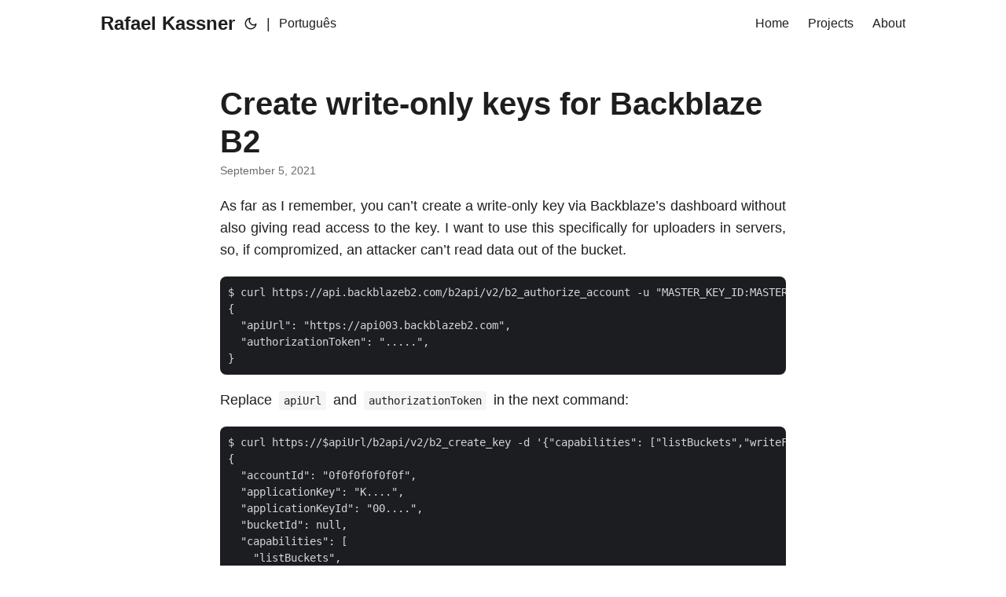

--- FILE ---
content_type: text/html; charset=utf-8
request_url: https://www.kassner.com.br/en/2021/09/05/b2-write-only-key/
body_size: 4639
content:
<!doctype html><html lang=en dir=auto><head><meta charset=utf-8><meta http-equiv=X-UA-Compatible content="IE=edge"><meta name=viewport content="width=device-width,initial-scale=1,shrink-to-fit=no"><meta name=robots content="index, follow"><title>Create write-only keys for Backblaze B2 | Rafael Kassner</title>
<meta name=keywords content="linux,backblaze"><meta name=description content='As far as I remember, you can&rsquo;t create a write-only key via Backblaze&rsquo;s dashboard without also giving read access to the key. I want to use this specifically for uploaders in servers, so, if compromized, an attacker can&rsquo;t read data out of the bucket.
$ curl https://api.backblazeb2.com/b2api/v2/b2_authorize_account -u "MASTER_KEY_ID:MASTER_KEY_SECRET"
{
  "apiUrl": "https://api003.backblazeb2.com",
  "authorizationToken": ".....",
}
Replace apiUrl and authorizationToken in the next command:
$ curl https://$apiUrl/b2api/v2/b2_create_key -d &#39;{"capabilities": ["listBuckets","writeFiles"],"keyName":"key-name","accountId":"MASTER_KEY_ID"}&#39; -H &#39;Authorization: $authorizationToken&#39;
{
  "accountId": "0f0f0f0f0f0f",
  "applicationKey": "K....",
  "applicationKeyId": "00....",
  "bucketId": null,
  "capabilities": [
    "listBuckets",
    "writeFiles"
  ],
  "expirationTimestamp": null,
  "keyName": "key-name",
  "namePrefix": null,
  "options": [
    "s3"
  ]
}
That&rsquo;s all.'><meta name=author content><link rel=canonical href=https://www.kassner.com.br/en/2021/09/05/b2-write-only-key/><link crossorigin=anonymous href=/assets/css/stylesheet.475586c2d600bc23b6d0c89627542c5a86ba6ad7e41134f75726d45709223480.css integrity="sha256-R1WGwtYAvCO20MiWJ1QsWoa6atfkETT3VybUVwkiNIA=" rel="preload stylesheet" as=style><link rel=icon href=https://www.kassner.com.br/favicon.ico><link rel=icon type=image/png sizes=16x16 href=https://www.kassner.com.br/favicon-16x16.png><link rel=icon type=image/png sizes=32x32 href=https://www.kassner.com.br/favicon-32x32.png><link rel=apple-touch-icon href=https://www.kassner.com.br/apple-touch-icon.png><link rel=mask-icon href=https://www.kassner.com.br/safari-pinned-tab.svg><meta name=theme-color content="#2e2e33"><meta name=msapplication-TileColor content="#2e2e33"><link rel=alternate hreflang=en href=https://www.kassner.com.br/en/2021/09/05/b2-write-only-key/><noscript><style>#theme-toggle,.top-link{display:none}</style><style>@media(prefers-color-scheme:dark){:root{--theme:rgb(29, 30, 32);--entry:rgb(46, 46, 51);--primary:rgb(218, 218, 219);--secondary:rgb(155, 156, 157);--tertiary:rgb(65, 66, 68);--content:rgb(196, 196, 197);--code-block-bg:rgb(46, 46, 51);--code-bg:rgb(55, 56, 62);--border:rgb(51, 51, 51)}.list{background:var(--theme)}.list:not(.dark)::-webkit-scrollbar-track{background:0 0}.list:not(.dark)::-webkit-scrollbar-thumb{border-color:var(--theme)}}</style></noscript><meta property="og:url" content="https://www.kassner.com.br/en/2021/09/05/b2-write-only-key/"><meta property="og:site_name" content="Rafael Kassner"><meta property="og:title" content="Create write-only keys for Backblaze B2"><meta property="og:description" content='As far as I remember, you can’t create a write-only key via Backblaze’s dashboard without also giving read access to the key. I want to use this specifically for uploaders in servers, so, if compromized, an attacker can’t read data out of the bucket.
$ curl https://api.backblazeb2.com/b2api/v2/b2_authorize_account -u "MASTER_KEY_ID:MASTER_KEY_SECRET" { "apiUrl": "https://api003.backblazeb2.com", "authorizationToken": ".....", } Replace apiUrl and authorizationToken in the next command:
$ curl https://$apiUrl/b2api/v2/b2_create_key -d &#39;{"capabilities": ["listBuckets","writeFiles"],"keyName":"key-name","accountId":"MASTER_KEY_ID"}&#39; -H &#39;Authorization: $authorizationToken&#39; { "accountId": "0f0f0f0f0f0f", "applicationKey": "K....", "applicationKeyId": "00....", "bucketId": null, "capabilities": [ "listBuckets", "writeFiles" ], "expirationTimestamp": null, "keyName": "key-name", "namePrefix": null, "options": [ "s3" ] } That’s all.'><meta property="og:locale" content="en-US"><meta property="og:type" content="article"><meta property="article:section" content="posts"><meta property="article:published_time" content="2021-09-05T00:00:00+00:00"><meta property="article:modified_time" content="2021-09-05T00:00:00+00:00"><meta property="article:tag" content="Linux"><meta property="article:tag" content="Backblaze"><meta name=fediverse:creator content="@kassner@phpc.social"><meta name=twitter:card content="summary"><meta name=twitter:title content="Create write-only keys for Backblaze B2"><meta name=twitter:description content='As far as I remember, you can&rsquo;t create a write-only key via Backblaze&rsquo;s dashboard without also giving read access to the key. I want to use this specifically for uploaders in servers, so, if compromized, an attacker can&rsquo;t read data out of the bucket.
$ curl https://api.backblazeb2.com/b2api/v2/b2_authorize_account -u "MASTER_KEY_ID:MASTER_KEY_SECRET"
{
  "apiUrl": "https://api003.backblazeb2.com",
  "authorizationToken": ".....",
}
Replace apiUrl and authorizationToken in the next command:
$ curl https://$apiUrl/b2api/v2/b2_create_key -d &#39;{"capabilities": ["listBuckets","writeFiles"],"keyName":"key-name","accountId":"MASTER_KEY_ID"}&#39; -H &#39;Authorization: $authorizationToken&#39;
{
  "accountId": "0f0f0f0f0f0f",
  "applicationKey": "K....",
  "applicationKeyId": "00....",
  "bucketId": null,
  "capabilities": [
    "listBuckets",
    "writeFiles"
  ],
  "expirationTimestamp": null,
  "keyName": "key-name",
  "namePrefix": null,
  "options": [
    "s3"
  ]
}
That&rsquo;s all.'><script type=application/ld+json>{"@context":"https://schema.org","@type":"BreadcrumbList","itemListElement":[{"@type":"ListItem","position":1,"name":"Posts","item":"https://www.kassner.com.br/posts/"},{"@type":"ListItem","position":2,"name":"Create write-only keys for Backblaze B2","item":"https://www.kassner.com.br/en/2021/09/05/b2-write-only-key/"}]}</script><script type=application/ld+json>{"@context":"https://schema.org","@type":"BlogPosting","headline":"Create write-only keys for Backblaze B2","name":"Create write-only keys for Backblaze B2","description":"As far as I remember, you can\u0026rsquo;t create a write-only key via Backblaze\u0026rsquo;s dashboard without also giving read access to the key. I want to use this specifically for uploaders in servers, so, if compromized, an attacker can\u0026rsquo;t read data out of the bucket.\n$ curl https://api.backblazeb2.com/b2api/v2/b2_authorize_account -u \u0026#34;MASTER_KEY_ID:MASTER_KEY_SECRET\u0026#34; { \u0026#34;apiUrl\u0026#34;: \u0026#34;https://api003.backblazeb2.com\u0026#34;, \u0026#34;authorizationToken\u0026#34;: \u0026#34;.....\u0026#34;, } Replace apiUrl and authorizationToken in the next command:\n$ curl https://$apiUrl/b2api/v2/b2_create_key -d \u0026#39;{\u0026#34;capabilities\u0026#34;: [\u0026#34;listBuckets\u0026#34;,\u0026#34;writeFiles\u0026#34;],\u0026#34;keyName\u0026#34;:\u0026#34;key-name\u0026#34;,\u0026#34;accountId\u0026#34;:\u0026#34;MASTER_KEY_ID\u0026#34;}\u0026#39; -H \u0026#39;Authorization: $authorizationToken\u0026#39; { \u0026#34;accountId\u0026#34;: \u0026#34;0f0f0f0f0f0f\u0026#34;, \u0026#34;applicationKey\u0026#34;: \u0026#34;K....\u0026#34;, \u0026#34;applicationKeyId\u0026#34;: \u0026#34;00....\u0026#34;, \u0026#34;bucketId\u0026#34;: null, \u0026#34;capabilities\u0026#34;: [ \u0026#34;listBuckets\u0026#34;, \u0026#34;writeFiles\u0026#34; ], \u0026#34;expirationTimestamp\u0026#34;: null, \u0026#34;keyName\u0026#34;: \u0026#34;key-name\u0026#34;, \u0026#34;namePrefix\u0026#34;: null, \u0026#34;options\u0026#34;: [ \u0026#34;s3\u0026#34; ] } That\u0026rsquo;s all.\n","keywords":["linux","backblaze"],"articleBody":"As far as I remember, you can’t create a write-only key via Backblaze’s dashboard without also giving read access to the key. I want to use this specifically for uploaders in servers, so, if compromized, an attacker can’t read data out of the bucket.\n$ curl https://api.backblazeb2.com/b2api/v2/b2_authorize_account -u \"MASTER_KEY_ID:MASTER_KEY_SECRET\" { \"apiUrl\": \"https://api003.backblazeb2.com\", \"authorizationToken\": \".....\", } Replace apiUrl and authorizationToken in the next command:\n$ curl https://$apiUrl/b2api/v2/b2_create_key -d '{\"capabilities\": [\"listBuckets\",\"writeFiles\"],\"keyName\":\"key-name\",\"accountId\":\"MASTER_KEY_ID\"}' -H 'Authorization: $authorizationToken' { \"accountId\": \"0f0f0f0f0f0f\", \"applicationKey\": \"K....\", \"applicationKeyId\": \"00....\", \"bucketId\": null, \"capabilities\": [ \"listBuckets\", \"writeFiles\" ], \"expirationTimestamp\": null, \"keyName\": \"key-name\", \"namePrefix\": null, \"options\": [ \"s3\" ] } That’s all.\n","wordCount":"99","inLanguage":"en","datePublished":"2021-09-05T00:00:00Z","dateModified":"2021-09-05T00:00:00Z","mainEntityOfPage":{"@type":"WebPage","@id":"https://www.kassner.com.br/en/2021/09/05/b2-write-only-key/"},"publisher":{"@type":"Organization","name":"Rafael Kassner","logo":{"@type":"ImageObject","url":"https://www.kassner.com.br/favicon.ico"}}}</script></head><body id=top><script>localStorage.getItem("pref-theme")==="dark"?document.body.classList.add("dark"):localStorage.getItem("pref-theme")==="light"?document.body.classList.remove("dark"):window.matchMedia("(prefers-color-scheme: dark)").matches&&document.body.classList.add("dark")</script><header class=header><nav class=nav><div class=logo><a href=https://www.kassner.com.br/ accesskey=h title="Rafael Kassner (Alt + H)">Rafael Kassner</a><div class=logo-switches><button id=theme-toggle accesskey=t title="(Alt + T)" aria-label="Toggle theme"><svg id="moon" width="24" height="18" viewBox="0 0 24 24" fill="none" stroke="currentcolor" stroke-width="2" stroke-linecap="round" stroke-linejoin="round"><path d="M21 12.79A9 9 0 1111.21 3 7 7 0 0021 12.79z"/></svg><svg id="sun" width="24" height="18" viewBox="0 0 24 24" fill="none" stroke="currentcolor" stroke-width="2" stroke-linecap="round" stroke-linejoin="round"><circle cx="12" cy="12" r="5"/><line x1="12" y1="1" x2="12" y2="3"/><line x1="12" y1="21" x2="12" y2="23"/><line x1="4.22" y1="4.22" x2="5.64" y2="5.64"/><line x1="18.36" y1="18.36" x2="19.78" y2="19.78"/><line x1="1" y1="12" x2="3" y2="12"/><line x1="21" y1="12" x2="23" y2="12"/><line x1="4.22" y1="19.78" x2="5.64" y2="18.36"/><line x1="18.36" y1="5.64" x2="19.78" y2="4.22"/></svg></button><ul class=lang-switch><li>|</li><li><a href=https://www.kassner.com.br/pt/ title=Português aria-label=Português>Português</a></li></ul></div></div><ul id=menu><li><a href=https://www.kassner.com.br/ title=Home><span>Home</span></a></li><li><a href=https://www.kassner.com.br/projects title=Projects><span>Projects</span></a></li><li><a href=https://www.kassner.com.br/about title=About><span>About</span></a></li></ul></nav></header><main class=main><article class=post-single><header class=post-header><h1 class="post-title entry-hint-parent">Create write-only keys for Backblaze B2</h1><div class=post-meta><span title='2021-09-05 00:00:00 +0000 UTC'>September 5, 2021</span></div></header><div class=post-content><p>As far as I remember, you can&rsquo;t create a write-only key via Backblaze&rsquo;s dashboard without also giving read access to the key. I want to use this specifically for uploaders in servers, so, if compromized, an attacker can&rsquo;t read data out of the bucket.</p><pre tabindex=0><code>$ curl https://api.backblazeb2.com/b2api/v2/b2_authorize_account -u &#34;MASTER_KEY_ID:MASTER_KEY_SECRET&#34;
{
  &#34;apiUrl&#34;: &#34;https://api003.backblazeb2.com&#34;,
  &#34;authorizationToken&#34;: &#34;.....&#34;,
}
</code></pre><p>Replace <code>apiUrl</code> and <code>authorizationToken</code> in the next command:</p><pre tabindex=0><code>$ curl https://$apiUrl/b2api/v2/b2_create_key -d &#39;{&#34;capabilities&#34;: [&#34;listBuckets&#34;,&#34;writeFiles&#34;],&#34;keyName&#34;:&#34;key-name&#34;,&#34;accountId&#34;:&#34;MASTER_KEY_ID&#34;}&#39; -H &#39;Authorization: $authorizationToken&#39;
{
  &#34;accountId&#34;: &#34;0f0f0f0f0f0f&#34;,
  &#34;applicationKey&#34;: &#34;K....&#34;,
  &#34;applicationKeyId&#34;: &#34;00....&#34;,
  &#34;bucketId&#34;: null,
  &#34;capabilities&#34;: [
    &#34;listBuckets&#34;,
    &#34;writeFiles&#34;
  ],
  &#34;expirationTimestamp&#34;: null,
  &#34;keyName&#34;: &#34;key-name&#34;,
  &#34;namePrefix&#34;: null,
  &#34;options&#34;: [
    &#34;s3&#34;
  ]
}
</code></pre><p>That&rsquo;s all.</p></div><footer class=post-footer><ul class=post-tags><li><a href=https://www.kassner.com.br/tags/linux/>linux</a></li><li><a href=https://www.kassner.com.br/tags/backblaze/>backblaze</a></li></ul></footer></article></main><footer class=footer><div><address>Copyright &copy; 2010-2025 <a href=https://www.kassner.com.br/>Rafael Kassner</a></address></div><div class=social><div class=social-icons><a href=https://github.com/kassner target=_blank rel="noopener noreferrer me" title=Github><svg viewBox="0 0 24 24" fill="none" stroke="currentcolor" stroke-width="2" stroke-linecap="round" stroke-linejoin="round"><path d="M9 19c-5 1.5-5-2.5-7-3m14 6v-3.87a3.37 3.37.0 00-.94-2.61c3.14-.35 6.44-1.54 6.44-7A5.44 5.44.0 0020 4.77 5.07 5.07.0 0019.91 1S18.73.65 16 2.48a13.38 13.38.0 00-7 0C6.27.65 5.09 1 5.09 1A5.07 5.07.0 005 4.77 5.44 5.44.0 003.5 8.55c0 5.42 3.3 6.61 6.44 7A3.37 3.37.0 009 18.13V22"/></svg>
</a><a href=https://phpc.social/@kassner target=_blank rel="noopener noreferrer me" title=Mastodon><svg viewBox="0 0 24 24" fill="none" stroke="currentcolor" stroke-width="2" stroke-linecap="round" stroke-linejoin="round"><path d="M21.58 13.913c-.29 1.469-2.592 3.121-5.238 3.396-1.379.184-2.737.368-4.185.276-2.368-.092-4.237-.551-4.237-.551.0.184.014.459.043.643.308 2.294 2.317 2.478 4.22 2.57 1.922.0 3.633-.46 3.633-.46l.079 1.653s-1.344.734-3.738.918c-1.32.091-2.96-.092-4.869-.551-4.14-1.102-4.853-5.507-4.961-10.005-.034-1.285-.013-2.57-.013-3.58.0-4.589 3-5.966 3-5.966 1.513-.734 4.11-1.01 6.808-1.01h.067c2.699.0 5.296.276 6.81 1.01.0.0 3 1.377 3 5.967.0.0.037 3.304-.419 5.69" stroke="currentcolor"/><path d="M17.832 8.633v5h-1.978V8.78c0-1.023-.43-1.542-1.29-1.542-.95.0-1.427.616-1.427 1.834v2.655H11.17V9.072c0-1.218-.476-1.834-1.427-1.834-.86.0-1.29.52-1.29 1.542v4.852H6.475V8.633c0-1.022.26-1.834.782-2.434.538-.6 1.243-.909 2.118-.909 1.012.0 1.779.39 2.286 1.169l.492.827.493-.827c.507-.78 1.274-1.169 2.286-1.169.875.0 1.58.308 2.118.909.522.6.782 1.412.782 2.434" fill="currentcolor" stroke="none"/></svg>
</a><a href=/atom.xml target=_blank rel="noopener noreferrer me" title=Rss><svg viewBox="0 0 24 24" fill="none" stroke="currentcolor" stroke-width="2" stroke-linecap="round" stroke-linejoin="round"><path d="M4 11a9 9 0 019 9"/><path d="M4 4a16 16 0 0116 16"/><circle cx="5" cy="19" r="1"/></svg></a></div></div></footer><a href=#top aria-label="go to top" title="Go to Top (Alt + G)" class=top-link id=top-link accesskey=g><svg viewBox="0 0 12 6" fill="currentcolor"><path d="M12 6H0l6-6z"/></svg>
</a><script>let menu=document.getElementById("menu");menu&&(menu.scrollLeft=localStorage.getItem("menu-scroll-position"),menu.onscroll=function(){localStorage.setItem("menu-scroll-position",menu.scrollLeft)}),document.querySelectorAll('a[href^="#"]').forEach(e=>{e.addEventListener("click",function(e){e.preventDefault();var t=this.getAttribute("href").substr(1);window.matchMedia("(prefers-reduced-motion: reduce)").matches?document.querySelector(`[id='${decodeURIComponent(t)}']`).scrollIntoView():document.querySelector(`[id='${decodeURIComponent(t)}']`).scrollIntoView({behavior:"smooth"}),t==="top"?history.replaceState(null,null," "):history.pushState(null,null,`#${t}`)})})</script><script>var mybutton=document.getElementById("top-link");window.onscroll=function(){document.body.scrollTop>800||document.documentElement.scrollTop>800?(mybutton.style.visibility="visible",mybutton.style.opacity="1"):(mybutton.style.visibility="hidden",mybutton.style.opacity="0")}</script><script>document.getElementById("theme-toggle").addEventListener("click",()=>{document.body.className.includes("dark")?(document.body.classList.remove("dark"),localStorage.setItem("pref-theme","light")):(document.body.classList.add("dark"),localStorage.setItem("pref-theme","dark"))})</script></body></html>